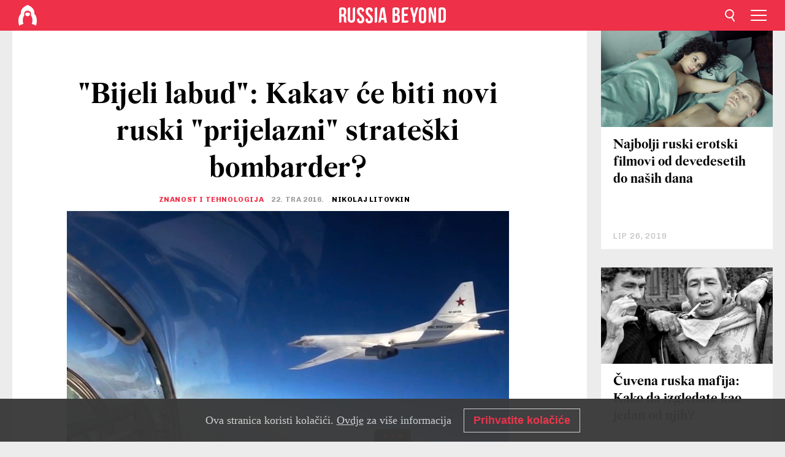

--- FILE ---
content_type: text/html; charset=UTF-8
request_url: https://hr.rbth.com/science/2016/04/22/bijeli-labud-kakav-ce-biti-novi-ruski-prijelazni-strateski-bombarder_587149
body_size: 10416
content:
<!DOCTYPE html><html lang="hr-HR" prefix="og: http://ogp.me/ns#"><head><meta charset="UTF-8"/><meta name="apple-mobile-web-app-capable" content="no"/><meta name="format-detection" content="telephone=yes"/><meta name="viewport" content="width=device-width, initial-scale=1.0, user-scalable=yes" /><meta name="HandheldFriendly" content="true"/><meta name="MobileOptimzied" content="width"/><meta http-equiv="cleartype" content="on"/><meta name="navigation" content="tabbed" /><title>"Bijeli labud": Kakav će biti novi ruski "prijelazni" strateški bombarder? - Russia Beyond Croatia</title><link rel="icon" href="/favicon.ico" type="image/x-icon" sizes="any"/><link rel="icon" href="/favicon.svg" type="image/svg+xml" /><meta property="og:site_name" content="Russia Beyond Croatia" /><meta property="twitter:site" content="Russia Beyond Croatia" /><meta name="description" content="Rusija stvara &quot;prijelazni&quot; supersonični strateški bombarder na bazi Tu-160. Prema riječima vojnih stručnjaka, novi Tu-160M2 moći će..." /><meta property="og:url" content="https://hr.rbth.com/science/2016/04/22/bijeli-labud-kakav-ce-biti-novi-ruski-prijelazni-strateski-bombarder_587149" ><meta property="og:type" content="article"><meta property="og:title" content="&quot;Bijeli labud&quot;: Kakav će biti novi ruski &quot;prijelazni&quot; strateški bombarder?"/><meta property="og:description" content="Rusija stvara &quot;prijelazni&quot; supersonični strateški bombarder na bazi Tu-160. Prema riječima vojnih stručnjaka, novi Tu-160M2 moći će..."/><meta property="article:tag" content="ruska vojska"><meta property="article:tag" content="ruski avioni"><meta property="article:tag" content="borbeni zrakoplovi"><meta property="article:section" content="Znanost i tehnologija"/><meta property="article:published_time" content="tra 22, 2016"/><meta property="article:modified_time" content="kol 10, 2016"/><meta property="article:author" content="Nikolaj Litovkin" /><meta name="author" content="Nikolaj Litovkin" /><meta name="twitter:title" content="&quot;Bijeli labud&quot;: Kakav će biti novi ruski &quot;prijelazni&quot; strateški bombarder?"/><meta name="twitter:description" content="Rusija stvara &quot;prijelazni&quot; supersonični strateški bombarder na bazi Tu-160. Prema riječima vojnih stručnjaka, novi Tu-160M2 moći će..."/><meta property="og:image" content="https://mf.b37mrtl.ru/rbthmedia/images/all/2016/04/22/russian_air_force_tu-160_bomber_ap_233441202570_1000.jpg"/><meta property="og:image:type" content="image/jpeg" /><meta property="og:image:width" content="850"><meta property="og:image:height" content="478"><meta name="twitter:card" content="summary_large_image"/><meta name="twitter:image" content="https://mf.b37mrtl.ru/rbthmedia/images/all/2016/04/22/russian_air_force_tu-160_bomber_ap_233441202570_1000.jpg" /><meta property="og:locale" content=" hr_HR"><meta property="fb:app_id" content="166200836886772"/><meta property="fb:pages" content="326823747424789" /><meta name="twitter:site" content="@russiabeyond_hr"/><meta name="twitter:domain" content="hr.rbth.com"/><meta name="google-site-verification" content="nypZy-AcrX7yig8kFK2R2_oVGMywzZCWyw8HVkk_GAY" /><link rel="stylesheet" href="https://cdni.rbth.com/rbth/view/css/news_view.css?v=315661400041232335348989"/><link rel="stylesheet" href="https://cdni.rbth.com/rbth/view/css/sharing.css?v=4240"/><link rel="stylesheet" href="https://cdni.rbth.com/rbth/view/css/explainer.css?v=12"/><!-- START GLOBAL LANG --><script>
            window.rbthConf = window.rbthConf || {};
            window.rbthConf.lang = window.rbthConf.lang || null;
            window.rbthConf.lang = 'hr';
            window.rbthConf.url = window.rbthConf.url || null;
            window.rbthConf.url = 'https://' +  window.rbthConf.lang + '.rbth.com';
        </script><!-- END GLOBAL LANG --><script type='text/javascript'>var _sf_startpt=(new Date()).getTime();</script><link rel="stylesheet" href="https://cdni.rbth.com/rbth/view/css/cookies.css"><script>window.yaContextCb = window.yaContextCb || []</script><script src="https://yandex.ru/ads/system/context.js" async></script><style media="screen">
        .adfox-banner-slot > div[id^="adfox_"]:not(:empty) > div {
            margin: 15px auto;
        }

        .adfox-banner-slot > div[id^="adfox_"]:empty {
            display: none;
        }
    </style><!-- Yandex.Metrika counter --><script type="text/javascript" >
   (function(m,e,t,r,i,k,a){m[i]=m[i]||function(){(m[i].a=m[i].a||[]).push(arguments)};
   m[i].l=1*new Date();k=e.createElement(t),a=e.getElementsByTagName(t)[0],k.async=1,k.src=r,a.parentNode.insertBefore(k,a)})
   (window, document, "script", "https://mc.yandex.ru/metrika/tag.js", "ym");

   ym(88818445, "init", {
        clickmap:true,
        trackLinks:true,
        accurateTrackBounce:true,
        webvisor:true
   });
</script><noscript><div><img src="https://mc.yandex.ru/watch/88818445" style="position:absolute; left:-9999px;" alt="" /></div></noscript><!-- /Yandex.Metrika counter --><!-- Yandex.Metrika counter --><script type="text/javascript" >
   (function(m,e,t,r,i,k,a){m[i]=m[i]||function(){(m[i].a=m[i].a||[]).push(arguments)};
   m[i].l=1*new Date();k=e.createElement(t),a=e.getElementsByTagName(t)[0],k.async=1,k.src=r,a.parentNode.insertBefore(k,a)})
   (window, document, "script", "https://mc.yandex.ru/metrika/tag.js", "ym");

   ym(88818503, "init", {
        clickmap:true,
        trackLinks:true,
        accurateTrackBounce:true,
        webvisor:true
   });
</script><noscript><div><img src="https://mc.yandex.ru/watch/88818503" style="position:absolute; left:-9999px;" alt="" /></div></noscript><!-- /Yandex.Metrika counter --></head><body><script type="application/ld+json">
        {
            "@context": "http://schema.org",
            "@type": "Organization",
            "url": "https://hr.rbth.com",
            "logo": "https://hr.rbth.com/rbth/img/logo/png/60x60_red.png",
            "name": "Russia Beyond",
            "legalName": "Autonomous Non-profit Organization \"TV-Novosti\"",
            "sameAs": [
                "http://www.facebook.com/russiabeyond",
                "https://twitter.com/russiabeyond",
                "https://www.youtube.com/user/RBTHvideo",
                "https://www.instagram.com/russiabeyond/",
                "https://zen.yandex.ru/russiabeyond"
            ],
            "potentialAction": {
                "@type": "SearchAction",
                "target": "https://hr.rbth.com/search?q={search_term_string}",
                "query-input": "required name=search_term_string"
            }
        }
    </script><script type="application/ld+json">
        {
            "@context": "http://schema.org",
            "@type": "BreadcrumbList",
            "itemListElement": [
                                                        {
                        "@type": "ListItem",
                        "position": 1,
                        "name": "Main",
                        "item": "https://hr.rbth.com"
                    }
                                                        ,                    {
                        "@type": "ListItem",
                        "position": 2,
                        "name": "Znanost i tehnologija",
                        "item": "https://hr.rbth.com/science"
                    }
                                                        ,                    {
                        "@type": "ListItem",
                        "position": 3,
                        "name": "\"Bijeli labud\": Kakav će biti novi ruski \"prijelazni\" strateški bombarder?",
                        "item": "https://hr.rbth.com/science/2016/04/22/bijeli-labud-kakav-ce-biti-novi-ruski-prijelazni-strateski-bombarder_587149"
                    }
                                                ]
        }
    </script><script type="application/ld+json">
    {
        "@context": "http://schema.org",
        "@type": "Article",
        "mainEntityOfPage": {
            "@type": "WebPage",
            "@id": "https://hr.rbth.com/science/2016/04/22/bijeli-labud-kakav-ce-biti-novi-ruski-prijelazni-strateski-bombarder_587149"
        },
        "headline": "\"Bijeli labud\": Kakav će biti novi ruski \"prijelazni\" strateški bombarder?",
        "image": [{
            "@type": "ImageObject",
            "url": "https://mf.b37mrtl.ru/rbthmedia/images/all/2016/04/22/russian_air_force_tu-160_bomber_ap_233441202570_1000.jpg",
            "height": 576,
            "width": 1024
        }],
                        "author":
                    [
                                    {
                        "@type": "Person",
                        "name": "Nikolaj Litovkin"
                    }                            ],
                "datePublished": "2026-01-23T02:54:07+03:00",
        "dateModified": "2026-01-23T02:54:07+03:00",
        "publisher": {
            "@type": "Organization",
            "name": "Russia Beyond",
            "logo": {
                "@type": "ImageObject",
                "url": "https://hr.rbth.com/rbth/img/logo/png/60x60_red.png"
            }
        },
        "description": "Rusija stvara \"prijelazni\" supersonični strateški bombarder na bazi Tu-160. Prema riječima vojnih stručnjaka, novi Tu-160M2 moći će savladati postojeće sustave protuzračne i proturaketne obrane potencijalnog protivnika, a također će konstruktorima dati više vremena da razviju nove generacije zrakoplova iste klase."
    }
    </script><div class="layout"><div class="layout__wrapper"><header class="layout__header"><div class="header" id="app-header"><div class="header__wrapper"><div class="header__logo"><div class="logo"><div class="logo__cover logo__cover_header"><a href="/"></a></div><div class="logo__content logo__content_header"><a href="/"></a></div></div></div><div class="header__langs"><div class="buttons"><div class="buttons__langs-menu buttons__langs-menu_header">
                Hrvatski
            </div></div><div class="nav"><div class="nav__wrapper nav__wrapper_langs_header"><ul class="nav__row nav__row_langs_header"><li class="nav__item nav__item_langs_header"><a href="https://id.rbth.com">Bahasa Indonesia</a></li><li class="nav__item nav__item_langs_header"><a href="https://de.rbth.com">Deutsch</a></li><li class="nav__item nav__item_langs_header"><a href="https://www.rbth.com">English</a></li><li class="nav__item nav__item_langs_header"><a href="https://es.rbth.com">Español</a></li><li class="nav__item nav__item_langs_header"><a href="https://fr.rbth.com">Français</a></li><li class="nav__item nav__item_langs_header"><a href="https://hr.rbth.com">Hrvatski</a></li><li class="nav__item nav__item_langs_header"><a href="https://it.rbth.com">Italiano</a></li><li class="nav__item nav__item_langs_header"><a href="https://br.rbth.com">Português</a></li><li class="nav__item nav__item_langs_header"><a href="https://si.rbth.com">Slovenščina</a></li><li class="nav__item nav__item_langs_header"><a href="https://kr.rbth.com">Korean</a></li><li class="nav__item nav__item_langs_header"><a href="https://jp.rbth.com">日本語</a></li><li class="nav__item nav__item_langs_header"><a href="https://bg.rbth.com">Български</a></li><li class="nav__item nav__item_langs_header"><a href="https://mk.rbth.com">Македонски</a></li><li class="nav__item nav__item_langs_header"><a href="https://rs.rbth.com">Српски</a></li><li class="nav__item nav__item_langs_header"><a href="https://ru.rbth.com">По-русски</a></li></ul></div></div></div><div class="header__nav">    <div class="nav">
        <ul class="nav__row nav__row_header">
                    <li class="nav__item nav__item_header">
                <a href="/lifestyle">
                    Društvo
                </a>
            </li>
                    <li class="nav__item nav__item_header">
                <a href="/economics">
                    Ekonomija
                </a>
            </li>
                    <li class="nav__item nav__item_header">
                <a href="/science">
                    Znanost i tehnologija
                </a>
            </li>
                    <li class="nav__item nav__item_header">
                <a href="/automoto">
                    Automoto
                </a>
            </li>
                    <li class="nav__item nav__item_header">
                <a href="/arts">
                    Kultura
                </a>
            </li>
                    <li class="nav__item nav__item_header">
                <a href="/povijest">
                    Povijest
                </a>
            </li>
                    <li class="nav__item nav__item_header">
                <a href="/obrazovanje">
                    Obrazovanje
                </a>
            </li>
                    <li class="nav__item nav__item_header">
                <a href="/kuhinja">
                    Kuhinja
                </a>
            </li>
                    <li class="nav__item nav__item_header">
                <a href="/travel">
                    Putovanja
                </a>
            </li>
                </ul>
    </div>
</div></div></div></header><div class="layout__content"><div class="control-width control-width_padding"><div class="rows"><div class="adfox-banner-slot"><div id="adfox_166005584166917666"></div><div id="adfox_16600558884169906"></div></div><div class="rows__wrapper rows__wrapper_short-story"><div class="rows__column rows__column_short-story rows__column_short-story_left"><div class="article"><div class="article__wrapper article__wrapper_short"><div class="article__head  article__head_short"><div class="article__head-content article__head-content_short"><h1>"Bijeli labud": Kakav će biti novi ruski "prijelazni" strateški bombarder?</h1><div class="article__category article__category_short"><a href="/science">
            Znanost i tehnologija
        </a></div><div class="article__date article__date_short"><time class="date ">
            


             22. TRA 2016.

        </time></div><div class="article__author article__author_short">
                            Nikolaj Litovkin
                    </div><div class="article__tags article__tags_short"><div class="tags"><div class="tags__wrapper tags__wrapper_short"></div></div></div></div><div class="article__cover article__cover_short"><img class="article__cover-image" alt="Tu-160. " src="https://mf.b37mrtl.ru/rbthmedia/images/all/2016/04/22/russian_air_force_tu-160_bomber_ap_233441202570_1000.jpg"></div></div><div class="article__copyright article__copyright_short"><p>Tu-160. </p>
AP
    </div><div class="social-wrapper"><div class="social-container social-container_top"
                data-buttons="twitter, reddit, whatsapp, telegram, pinterest"
                data-counters></div><div class="button-rotator" id="button-rotator" onload="return {
    text: JSON.parse('\u0022Follow\u0020Russia\u0020Beyond\u0020on\u0022'),
    links: JSON.parse('\u007B\u0022instagram\u0022\u003A\u0022https\u003A\\\/\\\/www.instagram.com\\\/rbth_hrvatska\\\/\u0022,\u0022facebook\u0022\u003A\u0022https\u003A\\\/\\\/www.facebook.com\\\/hr.rbth\\\/\u0022,\u0022telegram\u0022\u003A\u0022https\u003A\\\/\\\/t.me\\\/russiabeyondhrvatska\u0022,\u0022twitter\u0022\u003A\u0022\u0022,\u0022youtube\u0022\u003A\u0022https\u003A\\\/\\\/www.youtube.com\\\/channel\\\/UCsr2TlDJs5pOlwPyKbJ5vPQ\u003Fview_as\u003Dsubscriber\u0022,\u0022odysee\u0022\u003A\u0022\u0022,\u0022line\u0022\u003A\u0022\u0022,\u0022zen\u0022\u003A\u0022\u0022,\u0022vk\u0022\u003A\u0022\u0022,\u0022rumble\u0022\u003A\u0022\u0022,\u0022pinterest\u0022\u003A\u0022\u0022,\u0022taringa\u0022\u003A\u0022\u0022,\u0022ok\u0022\u003A\u0022footer.social.ok.link\u0022\u007D'),
    lang: JSON.parse('\u0022hr\u002DHR\u0022'),
};"></div></div><div class="article__summary article__summary_short"><div class="article__summary-wrapper article__summary-wrapper_short">
            Rusija stvara "prijelazni" supersonični strateški bombarder na bazi Tu-160. Prema riječima vojnih stručnjaka, novi Tu-160M2 moći će savladati postojeće sustave protuzračne i proturaketne obrane potencijalnog protivnika, a također će konstruktorima dati više vremena da razviju nove generacije zrakoplova iste klase.
        </div></div><div class="article__text article__text_short"><p><span style="line-height: 1.3;">U vezi s produženjem roka za razradu Perspektivnog avio-kompleksa dalekometne avijacije (PAK DA, strate&scaron;ki bombarder-nosač raketa nove generacije - op. ur.), rukovodstvo Ministarstva&nbsp;obrane odlučilo je stvoriti srednjoročnu zamjenu za zrakoplov na bazi sovjetskog Tu-160.</span></p><p>Izvor u vojno-industrijskom kompleksu rekao je za RBTH da ovaj projekt može postati jedan od najskupljih programa Ministarstva obrane u 2020-im godinama. Tro&scaron;ak projekta može se usporediti sa stvaranjem novih nuklearnih raketnih podmornica projekta &bdquo;Borej&ldquo; s raketama &quot;Bulava&quot; - oko 5-7 milijardi dolara, rekao je izvor.</p><div class="mastertag_pic mastertag_pic_wide"><a href="586143"><img alt="Ruski sustavi za elektroničko ratovanje kontroliraju nebo" height="312" src="https://cdni.rbth.com/rbthmedia/images/673x366/all/2016/04/18/the_first_group_of_russian_aircraft_rian_02806917_1000.jpg" title="
  rusian_economy  " width="468" /></a><div class="mastertag_pic_title"><a href="586143">Ruski sustavi za elektroničko ratovanje kontroliraju nebo</a></div></div><p>&quot;Jo&scaron; nije poznato koliko će daleko ići modernizacija: hoće li biti obnovljena samo radioelektronska oprema ili i motori, streljivo, sustavi hlađenja, navigacije i tako dalje. Cijena projekta Tu-160M2 varirat će ovisno o tim aspektima i može dostići 5-7 milijardi dolara&ldquo;, rekao je stručnjak.</p><p>&nbsp;</p><p><strong>Kakav će biti novi Tu-160M2?</strong></p><p>Tu-160, poznat među avijatičarima i kao &quot;Bijeli labud&quot;, najmoćniji je supersonični bombarder-nosač raketa u povijesti vojnog zrakoplovstva.</p><p>Zamjenik glavnog direktora za projektiranje znanstveno-istraživačkih radova i razvojnih aktivnosti korporacije &quot;Tupoljev&quot; Valerij Solozobov rekao je za RBTH da će Tu-160M2 postati temeljnim novim konstruktorskim rje&scaron;enjem, unatoč činjenici da će novi &quot;labud&quot; zadržati biv&scaron;i izgled.</p><div class="incut i_right"><h3><a href="586095">Ruski bombarderi protiv američkog torpednog razarača </a></h3><a href="586095"><img alt="200" src="https://cdni.rbth.com/rbthmedia/images/468x312/1x1/997x665/all/2016/04/15/su-24_ap_195242597840_b.jpg" /></a></div><p>&quot;Konkretno, zrakoplov će dobiti najmoderniju elektroniku, te će biti opremljen inovativnim sustavima za elektroničko ratovanje i upravljanje paljbom&quot;, rekao je za RBTH predstavnik kompanije &quot;Tupoljev&quot;.</p><p>Prema njegovim riječima, zrakoplov je pobolj&scaron;an u skladu sa zahtjevima vremena i dobit će sustave koji će mu omogućiti da postane imun na danas postojeće sustave protuzračne i proturaketne obrane potencijalnog protivnika, kao i na one koji se danas razrađuju.</p><p>&quot;&Scaron;to se tiče izgleda,&quot;Bijeli labud&quot; će zadržati shemu integralnog niskokrilca&nbsp;(krilo prolazi kroz donji dio trupa - op. ur.) s promjenjivom geometrijom krila. Dobit će i tricikl podvozje, kao i stabilizator i kilj&quot;, rekao je za RBTH.</p><p>Predstavnik projektno-konstruktorskog biroa &quot;Tupoljev&quot; rekao je kako su sve komponente Tu-160M2 proizvedene u ruskim poduzećima i kako sankcije neće utjecati na proizvodnju novih zrakoplova.</p><p>Zapovjednik Zračno-svemirskih snaga Rusije Viktor Bondarev rekao je da će se prvi let ovog zrakoplova održati početkom 2019. godine, a da će serijska proizvodnja započeti 2023. godine. Naveo je da je Ministarstvo obrane planira kupiti najmanje 50 modela Tu-160M2.</p><p>&nbsp;</p><p><strong>Koje će oružje moći nositi novi TU-160M2?</strong></p><p>&quot;Termin &quot;nosač raketa&quot; nagla&scaron;ava sposobnost bombardera da nosi kako nuklearne, tako i nenuklearne krstareće rakete. Između ostalog, i krstareće rakete dugog dometa nove generacije H-101 i H-555&ldquo;, rekao je za RBTH izvor u vojno-industrijskom kompleksu.</p><div class="incut i_right"><h3>Pročitajte i:</h3><p><a href="http://hr.rbth.com/578653">Ruska mornarica priprema se za dugotrajne operacije diljem svijeta</a></p><p><a href="http://hr.rbth.com/577741">Uralski oružari kuju nuklearni &scaron;tit Rusije</a></p><p><a href="http://hr.rbth.com/574095">Vojnici od čelika</a></p></div><p>Izvor je rekao kako će zrakoplov osim toga biti u mogućnosti nositi krstareće rakete H-55SM s već zadanim koordinatama za gađanje ciljeva na zemlji. &quot;Tu-160 može biti opremljen bilo kojom vrstom nuklearnih i običnih bombi: protuoklopnima, bombama koje probijaju beton, kazetnima, morskim minama i tako dalje. Ukupna težina oružja može doseći 40 tona&quot;, rekao je vojni stručnjak.</p><p>Rekao je da će novi zrakoplov moći gađati ciljeve potencijalnog neprijatelja izvan zone djelovanja postojećih sustava protuzračne i proturaketne obrane.</p><p>Prema njegovim riječima, Tu-160M2 će biti jedan od aviona koji može preletjeti oko svijeta uz samo dva nadolijevanja goriva tijekom leta.</p><p>&nbsp;</p><p><strong>Karakteristike &bdquo;osnovnog&ldquo; TU-160</strong></p><table border="1" cellpadding="1" cellspacing="1" style="width:500px;"><tbody><tr><td><strong>Posada:</strong></td><td>4 osobe</td></tr><tr><td><strong>Dužina zrakoplova:&nbsp;</strong></td><td>54,1 m;</td></tr><tr><td><strong>Visina zrakoplova:&nbsp;</strong></td><td>13,1 m;</td></tr><tr><td><strong>Raspon krila:&nbsp;</strong></td><td>35,6/55,7 m;</td></tr><tr><td><strong>Masa zrakoplova:&nbsp;</strong></td><td>110 000 kg</td></tr><tr><td><strong>Maksimalna uzletna masa:&nbsp;</strong></td><td>275 000 kg</td></tr><tr><td><strong>Masa goriva:&nbsp;</strong></td><td>148 000 kg</td></tr><tr><td><strong>Maksimalna brzina leta:</strong></td><td>- 2200 km/h na visini 10 km;</td></tr><tr><td>&nbsp;</td><td>- 1030 km/h na visini do 3 km;</td></tr><tr><td><strong>Maksimalna dužina leta bez dopune goriva:&nbsp;</strong></td><td>18 950 km</td></tr><tr><td><strong>Radijus djelovanja:</strong></td><td>6000 km</td></tr><tr><td><strong>Maksimalna visina leta:</strong></td><td>22 000 km</td></tr></tbody></table><p class="article__text-copyright"></p></div><div class="article__tags-trends article__tags-trends_short"><a href="/tag/ruska vojska">
                    ruska vojska
                </a><a href="/tag/ruski avioni">
                    ruski avioni
                </a><a href="/tag/borbeni zrakoplovi">
                    borbeni zrakoplovi
                </a><a href="/ruska-vojska">
                Ruska vojska
            </a><a href="/ruska-vojska">
                Ruska vojska
            </a></div><div class="social-container"
                data-buttons="twitter, reddit, whatsapp, telegram, pinterest"
                data-counters></div><script src="https://cdni.rbth.com/rbth/view/sharing.min.js?v=3"></script><div class="article__text article__text_short"><script src="https://code.jquery.com/jquery-3.3.1.min.js"></script><div class="subscribe"><div class="subscribe__header"><p class="header-title">Prijavite se</p><p class="header-subtitle">na naš newsletter!</p></div><div class="subscribe__content"><p id="sub-email-label" class="content-text">Najbolji tekstovi tjedna stižu izravno na vašu e-mail adresu</p><form class="subscribe__form js-subscribe-form"><div class="subscribe__input-fields"><input class="subscribe__form-input js-subscribe-email" type="email" value="" placeholder="Upišite svoju e-mail adresu" required="" aria-labelledby="sub-email-label"/><input class="subscribe__form-submit" type="submit" value="Potvrditi"></div></form></div></div><script>
    (function () {
        var $subscribe = $('.subscribe');
        var $form = $('.js-subscribe-form');
        var $completeButton = $('.subscribe__form-complete');

        function validateEmail(email) {
            var re = /^(([^<>()[\]\\.,;:\s@\"]+(\.[^<>()[\]\\.,;:\s@\"]+)*)|(\".+\"))@((\[[0-9]{1,3}\.[0-9]{1,3}\.[0-9]{1,3}\.[0-9]{1,3}\])|(([a-zA-Z\-0-9]+\.)+[a-zA-Z]{2,}))$/;
            return re.test(email);
        }

        if (!$form.length) {
            return;
        }

        var initFormSubmit = function () {
            $form.on('submit', function (event) {
                event.preventDefault();
                $form = $(this);
                var $email = $form.find('.js-subscribe-email');
                var isWeekly = true, isDaily = false;
                var lng = 'hr-HR';

                if (['pt-BR', 'es-ES', 'fr-FR', 'sr-RS', 'sl-SI'].includes(lng)) {
                    isWeekly = $form.find('#mailingWeekly').is(':checked');
                    isDaily = $form.find('#mailingDaily').is(':checked');
                }

                if(!validateEmail($email)) {
                    if (isWeekly) {
                        $.ajax({
                            type: "GET",
                            dataType: "json",
                            url: 'https://subscribe.rbth.com/subscribe/a1e672da-d810-4a31-9f74-932fb6d4e35c/' + $email.val() + '?_t=' + (new Date()).getTime(),
                            success: function () {
                                $subscribe.addClass('subscribe_complete');
                                $subscribe.html('<div class="subscribe__header"><p class="header-title">Pričekajte trenutak...</p></div><div class="subscribe__content"><p class="content-text">Provjerite e-mail i potvrdite prijavu</p><form class="subscribe__form js-subscribe-finished"><input class="subscribe__form-complete" type="submit" value="OK" /></form></div>')
                            },
                            error: function() {
                                $email.val('');
                                alert('An unknown error occurred. Try later.');
                            }
                        });
                    }
                    if (isDaily) {
                        $.ajax({
                            type: "GET",
                            dataType: "json",
                            url: 'https://subscribe.rbth.com/subscribe//' + $email.val() + '?_t=' + (new Date()).getTime(),
                            success: function () {
                                $subscribe.addClass('subscribe_complete');
                                $subscribe.html('<div class="subscribe__header"><p class="header-title">Pričekajte trenutak...</p></div><div class="subscribe__content"><p class="content-text"></p><form class="subscribe__form js-subscribe-finished"><input class="subscribe__form-complete" type="submit" value="OK" /></form></div>')
                            },
                            error: function() {
                                $email.val('');
                                alert('An unknown error occurred. Try later.');
                            }
                        });
                    }
                }
            });

        };
        initFormSubmit();

        $completeButton.on('click', function (evt) {
            evt.preventDefault();
            evt.window.location.reload();
        });
    }());
</script></div><div class="follows-channel" id="banner-rotator" onload="return {
            text: JSON.parse('\u007B\u0022instagram\u0022\u003A\u0022\u0022,\u0022facebook\u0022\u003A\u0022Jo\\u0161\u0020vi\\u0161e\u0020zanimljivih\u0020pri\\u010da\u0020i\u0020videa\u0020\u0022,\u0022telegram\u0022\u003A\u0022\u0022,\u0022twitter\u0022\u003A\u0022\u0022,\u0022odysee\u0022\u003A\u0022\u0022,\u0022line\u0022\u003A\u0022\u0022,\u0022zen\u0022\u003A\u0022\u0022,\u0022vk\u0022\u003A\u0022\u0022,\u0022rumble\u0022\u003A\u0022\u0022,\u0022pinterest\u0022\u003A\u0022\u0022,\u0022taringa\u0022\u003A\u0022\u0022\u007D'),
            links: JSON.parse('\u007B\u0022instagram\u0022\u003A\u0022https\u003A\\\/\\\/www.instagram.com\\\/rbth_hrvatska\\\/\u0022,\u0022facebook\u0022\u003A\u0022https\u003A\\\/\\\/www.facebook.com\\\/hr.rbth\\\/\u0022,\u0022telegram\u0022\u003A\u0022https\u003A\\\/\\\/t.me\\\/russiabeyondhrvatska\u0022,\u0022twitter\u0022\u003A\u0022\u0022,\u0022odysee\u0022\u003A\u0022\u0022,\u0022line\u0022\u003A\u0022\u0022,\u0022zen\u0022\u003A\u0022\u0022,\u0022vk\u0022\u003A\u0022\u0022,\u0022rumble\u0022\u003A\u0022\u0022,\u0022pinterest\u0022\u003A\u0022\u0022,\u0022taringa\u0022\u003A\u0022\u0022\u007D'),
            linkText: JSON.parse('\u007B\u0022instagram\u0022\u003A\u0022\u0022,\u0022facebook\u0022\u003A\u0022na\u0020Facebook\u0020stranici\u0020Russia\u0020Beyond\u003A\u0022,\u0022telegram\u0022\u003A\u0022\u0022,\u0022twitter\u0022\u003A\u0022\u0022,\u0022odysee\u0022\u003A\u0022\u0022,\u0022line\u0022\u003A\u0022\u0022,\u0022zen\u0022\u003A\u0022\u0022,\u0022vk\u0022\u003A\u0022\u0022,\u0022rumble\u0022\u003A\u0022\u0022,\u0022pinterest\u0022\u003A\u0022\u0022,\u0022taringa\u0022\u003A\u0022\u0022\u007D'),
            lang: JSON.parse('\u0022hr\u002DHR\u0022')
        };"></div><div class="article__crosslinks article__crosslinks_short"><div class="article__crosslinks-heading article__crosslinks-heading_short">
                        Više
                    </div><div class="crosslinks"><div class="crosslinks__wrapper"><ul class="crosslinks__list"><li class="crosslinks__item"><div class="crosslinks__heading"><a href="/multimedia/kaleidoskop/2014/11/14/supersonicni_bijeli_labud_31229">Supersonični bijeli labud</a></div></li><li class="crosslinks__item"><div class="crosslinks__heading"><a href="/news/2016/04/06/mo-rf-rad-na-bombarderu-tu-160m2-odvija-se-brze-od-planiranog_582483">MO RF: Rad na bombarderu Tu-160M2 odvija se brže od planiranog</a></div></li><li class="crosslinks__item"><div class="crosslinks__heading"><a href="/multimedia/video/2016/04/22/nebo-avioni-i-djevojke-kadrovi-s-generalne-probe-parade_587061">Nebo, avioni i djevojke: Kadrovi s generalne probe Parade</a></div></li></ul></div></div></div><div class="adfox-banner-slot"><div id="adfox_166005600543321220"></div></div><div class="article__next-article"><div id="app-infinity-scroll-article"></div><div class="next-article-loading"></div><script>
      var currentArticleId = '105000000000001000027083';
  </script></div></div></div><script src="https://cdni.rbth.com/rbth/view/explainer.min.js"></script></div><div class="rows__column rows__column_short-story rows__column_short-story_right"><div class="adfox-banner-slot"><div id="adfox_166005598078458837"></div></div><div id="app-important-news"></div></div></div></div></div></div><script src="https://code.jquery.com/jquery-3.3.1.min.js"></script><script>
    window.subscribe = window.subscribe || {};
    window.subscribe = {
        'tr': {
            'lang': 'hr-HR',
            'title': 'Prijavite se',
            'subtitle': "na naš besplatni newsletter!",
            'text': "",
            'placeholder': 'Upišite svoju e-mail adresu',
            'button': 'Potvrditi',
            'completeTitle': '',
            'completeSubtitle': 'Gotovo! Provjerite e-poštu i potvrdite aplikaciju',
            'completeButton': '',
            'mobileTitle': 'Newsletter',
            'urlw': 'a1e672da-d810-4a31-9f74-932fb6d4e35c',
        }
    };
</script><script>
                        var footerCopyright = 'Russia Beyond je medijski projekt nezavisne neprofitabilne organizacije &quot;TV-Novosti&quot;, 2024. © Sva prava pridržana.',
                            footerSocials = [
                                {icon: 'twitter', href: 'footer.social.twitter.link'},
                                {icon: 'youtube', href: 'https://www.youtube.com/channel/UCsr2TlDJs5pOlwPyKbJ5vPQ?view_as=subscriber'},
                                {icon: 'pinterest', href: 'footer.social.pinterest.link'},
                                {icon: 'linked-in', href: 'footer.social.linked-in.link'},
                                {icon: 'rss', href: 'https://hr.rbth.com/rss'},
                                {icon: 'yandex-zen', href: 'footer.social.yandex-zen.link'},
                                {icon: 'vk', href: 'footer.social.vk.link'},
                                {icon: 'telegram', href: 'https://t.me/russiabeyondhrvatska'},
                                {icon: 'line', href: 'footer.social.line.link'},
                                {icon: 'rumble', href: 'footer.social.rumble.link'},
                                {icon: 'odysee', href: 'footer.social.odysee.link'},
                                {icon: 'taringa', href: 'footer.social.taringa.link'},
                                {icon: 'ok', href: 'footer.social.ok.link'},
                            ]
                    </script><style>
                        .social__link_facebook,
                        .social__link_instagram {
                            display: none !important;
                        }
                    </style><div class="layout__footer"><link rel="stylesheet" href="https://cdni.rbth.com/rbth/view/css/news_view.css?v=315661400041232335348989"/><link rel="stylesheet" href="https://cdni.rbth.com/rbth/view/css/sharing.css?v=4240"/><link rel="stylesheet" href="https://cdni.rbth.com/rbth/view/css/explainer.css?v=12"/><div id="app-footer"></div></div></div></div><script>
        function adsDesktopBillboard() {
            window.yaContextCb.push(()=>{
                Ya.adfoxCode.create({
                    ownerId: 258144,
                    containerId: 'adfox_166005584166917666',
                    params: {
                        pp: 'g',
                        ps: 'fyda',
                        p2: 'y',
                        puid1: '',
                        puid2: '',
                        puid3: '',
                        puid4: '',
                        puid5: '',
                        puid63: ''
                    }
                })
            });
        };

        function adsMobileBillboard() {
            window.yaContextCb.push(()=>{
                Ya.adfoxCode.create({
                    ownerId: 258144,
                    containerId: 'adfox_16600558884169906',
                    params: {
                        pp: 'h',
                        ps: 'fyda',
                        p2: 'y',
                        puid1: '',
                        puid2: '',
                        puid3: '',
                        puid4: '',
                        puid5: '',
                        puid63: ''
                    }
                })
            });
        };

        function adsSidebanner() {
            window.yaContextCb.push(()=>{
                Ya.adfoxCode.create({
                    ownerId: 258144,
                    containerId: 'adfox_166005598078458837',
                    params: {
                        pp: 'g',
                        ps: 'fyda',
                        p2: 'fsyt',
                        puid1: '',
                        puid2: '',
                        puid3: '',
                        puid4: '',
                        puid5: '',
                        puid63: ''
                    }
                })
            });
        };

        function adsMobileBanner() {
            window.yaContextCb.push(()=>{
                Ya.adfoxCode.create({
                    ownerId: 258144,
                    containerId: 'adfox_166005600543321220',
                    params: {
                        pp: 'h',
                        ps: 'fyda',
                        p2: 'fsyt',
                        puid1: '',
                        puid2: '',
                        puid3: '',
                        puid4: '',
                        puid5: '',
                        puid63: ''
                    }
                })
            });
        };

        var adsModeIsMobile = false;

        function changeMode(is_mobile) {
            if (adsModeIsMobile && !is_mobile) {
                adsDesktopBillboard();
                adsSidebanner();
            }
            else if (!adsModeIsMobile && is_mobile) {
                adsMobileBillboard();
                adsMobileBanner();
            }
        }

        (function() {
            var throttle = function(type, name, obj) {
                obj = obj || window;
                var running = false;
                var func = function() {
                    if (running) { return; }
                    running = true;
                    requestAnimationFrame(function() {
                        obj.dispatchEvent(new CustomEvent(name));
                        running = false;
                    });
                };
                obj.addEventListener(type, func);
            };

            throttle("resize", "optimizedResize");
        })();

        window.addEventListener("load", function(e) {
            adsModeIsMobile = window.innerWidth <= 768;
            if (adsModeIsMobile) {
                adsMobileBillboard();
                adsMobileBanner();
            }
            else {
                adsDesktopBillboard();
                adsSidebanner();
            }
        });

        window.addEventListener("optimizedResize", function(e) {
            var isMobile = e.target.outerWidth <= 768;
            changeMode(isMobile);
        });
    </script><script>
    window.addEventListener('message', function(event) {
        if (!event.data) {
            return;
        }

        if (event.data.type && event.data.type === "QUIZ_UPDATE_HEIGHT" && !!document.getElementById('quiz_' + event.data.payload.quizID)) {
            document.getElementById('quiz_' + event.data.payload.quizID).style.height = event.data.payload.height + "px";
        }

        if (event.data.type && event.data.type === "QUIZ_NEXT_QUESTION" && !!document.getElementById('quiz_' + event.data.payload.quizID)) {
            window.scrollTo(0, document.getElementById('quiz_' + event.data.payload.quizID).getBoundingClientRect().top + window.pageYOffset - 25)
        }
    }, false);
</script><div id="app-watches-post"></div><script>
            var watches = {
                nbc : {
                    url: '/nbc/',
                    publicId: '27083'
                }
            };
        </script><script>
            var categoryID = '105000000000003100000015';
        </script><script defer="defer" src="https://cdni.rbth.com/rbth/view/news_view.min.js?v=31562340004111236531721"></script><script>
            var langs = JSON.parse('[{"label":"Bahasa Indonesia","url":"https:\/\/id.rbth.com","active":false,"code":"id","withadventures":false},{"label":"Deutsch","url":"https:\/\/de.rbth.com","active":false,"code":"de","withadventures":false},{"label":"English","url":"https:\/\/www.rbth.com","active":false,"code":"www","withadventures":true},{"label":"Espa\u00f1ol","url":"https:\/\/es.rbth.com","active":false,"code":"es","withadventures":true},{"label":"Fran\u00e7ais","url":"https:\/\/fr.rbth.com","active":false,"code":"fr","withadventures":true},{"label":"Hrvatski","url":"https:\/\/hr.rbth.com","active":true,"code":"hr","withadventures":false},{"label":"Italiano","url":"https:\/\/it.rbth.com","active":false,"code":"it","withadventures":false},{"label":"Portugu\u00eas","url":"https:\/\/br.rbth.com","active":false,"code":"br","withadventures":true},{"label":"Sloven\u0161\u010dina","url":"https:\/\/si.rbth.com","active":false,"code":"si","withadventures":false},{"label":"\u65e5\u672c\u8a9e","url":"https:\/\/jp.rbth.com","active":false,"code":"jp","withadventures":false},{"label":"\u0411\u044a\u043b\u0433\u0430\u0440\u0441\u043a\u0438","url":"https:\/\/bg.rbth.com","active":false,"code":"bg","withadventures":true},{"label":"\u041c\u0430\u043a\u0435\u0434\u043e\u043d\u0441\u043a\u0438","url":"https:\/\/mk.rbth.com","active":false,"code":"mk","withadventures":false},{"label":"\u0421\u0440\u043f\u0441\u043a\u0438","url":"https:\/\/rs.rbth.com","active":false,"code":"rs","withadventures":true},{"label":"\u041f\u043e-\u0440\u0443\u0441\u0441\u043a\u0438","url":"https:\/\/ru.rbth.com","active":false,"code":"ru","withadventures":true}]')
            langs = langs.map((lang) => {
                lang.url = window.location.origin.replace(
                    /(https?:\/\/)([a-z0-9]+(?=[.]|[-]))(.*)/g,
                    '$1' + lang.code + (window.location.host === 'rbth.ru' ? '.rbth.com' : '$3')
                );

                return lang;
            });
        </script><div class="cookies__banner js-cookies-banner"><div class="cookies__banner-wrapper"><p class="cookies__banner-text">Ova stranica koristi kolačići.  <a href="/privacy" target="_blank">Ovdje</a> za više informacija</p><a class="cookies__banner-button js-cookies-button">Prihvatite kolačiće</a></div></div><script src='https://cdni.rbth.com/rbth/view/cookies.min.js?v=2'></script><script type="text/javascript">
          /* CONFIGURATION START */
          var _ain = {
            id: "1364",
            postid: "https://hr.rbth.com/science/2016/04/22/bijeli-labud-kakav-ce-biti-novi-ruski-prijelazni-strateski-bombarder_587149",
            maincontent: "counters.content-insights.maincontent",
            title: ""Bijeli labud": Kakav će biti novi ruski "prijelazni" strateški bombarder?",
            pubdate: "2016-04-22T16:29:00+03:00",
                     authors: "Nikolaj Litovkin",
                             sections: "Znanost i tehnologija",
                             tags: "ruska vojska,ruski avioni,borbeni zrakoplovi",
                  };
          /* CONFIGURATION END */
          (function (d, s) {
            var sf = d.createElement(s);
            sf.type = 'text/javascript';
            sf.async = true;
            sf.src = (('https:' == d.location.protocol)
              ? 'https://d7d3cf2e81d293050033-3dfc0615b0fd7b49143049256703bfce.ssl.cf1.rackcdn.com'
              : 'http://t.contentinsights.com') + '/stf.js';
            var t = d.getElementsByTagName(s)[0];
            t.parentNode.insertBefore(sf, t);
          })(document, 'script');
        </script><script>(function(d, s, id) {
	        var js, fjs = d.getElementsByTagName(s)[0];
	        if (d.getElementById(id)) return;
	        js = d.createElement(s); js.id = id;
	        js.src = "//connect.facebook.net/en_US/sdk.js#xfbml=1&appId=166200836886772&version=v2.5";
	        fjs.parentNode.insertBefore(js, fjs);
	    }(document, 'script', 'facebook-jssdk'));</script><script async src="https://cdni.rbth.com/rbth/js/pushes/notification.js?v=15"></script></body></html>

--- FILE ---
content_type: image/svg+xml
request_url: https://cdni.rbth.com/rbth/img/logo/svg/header.svg
body_size: 522
content:
<?xml version="1.0" encoding="utf-8"?>
<svg version="1.1" id="Слой_1" xmlns="http://www.w3.org/2000/svg" xmlns:xlink="http://www.w3.org/1999/xlink" x="0px" y="0px" viewBox="0 0 156.35 256.03" style="enable-background:new 0 0 71.6 80;" xml:space="preserve">
	<style type="text/css">
		.st0{fill:#fff;}
	</style>
	<g>		
		<path class="st0" d="M78.26,64.52c-15.7,0-20,8.28-20,13.58S61.48,96,78.26,96,98.19,83.38,98.19,77.53C98.19,72.85,94,64.52,78.26,64.52Z"/>
		<path class="st0" d="M135.69,74.51s.23-5.42.22-6a68.33,68.33,0,0,0-.66-9.24s0-.08,0-.11C131.11,30.61,108.77,14.61,81,1.11,80.3.77,78.62.16,78.18,0c-.45.16-2.13.77-2.82,1.11C47.59,14.61,25.24,30.61,21.12,59.2c0,0,0,.07,0,.11a70,70,0,0,0-.66,9.24c0,.54.23,6,.23,6C-15.6,113.31,6.9,176,6.9,176c12.19-6.4,22.3-11.28,35.86-14.4-3.29-7.6-5.26-17.31-5.26-27.89,0-14.54,1.94-24.5,5.17-31.25.26-.67.5-1.34.78-2a102.39,102.39,0,0,1,6.43-10.66s-.42-3.32-.62-7.58v-.31c0-2.49-.12-5,0-7.51A34.62,34.62,0,0,1,49.78,70c.11-.54.22-1.07.36-1.59,0-.13.07-.27.11-.39,3.34-11.72,14.58-19.48,27.93-19.51S102.76,56.31,106.1,68c0,.12.07.26.11.39.14.52.25,1,.36,1.59a34.62,34.62,0,0,1,.52,4.41c.13,2.49,0,5,0,7.51v.31c-.2,4.26-.62,7.58-.62,7.58a102.39,102.39,0,0,1,6.43,10.66c.28.67.52,1.34.78,2,3.23,6.75,5.17,16.71,5.17,31.25,0,10.58-2,20.29-5.25,27.89,13.55,3.12,23.66,8,35.85,14.4C149.45,176,172,113.31,135.69,74.51Z"/>
	</g>
</svg>
